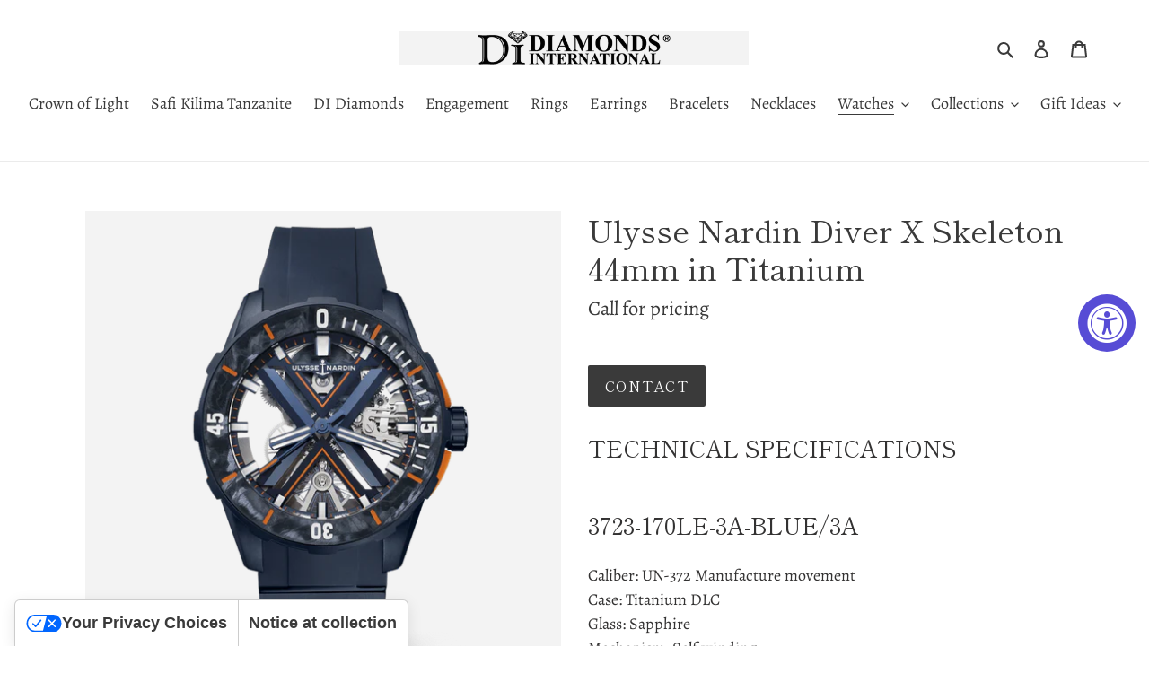

--- FILE ---
content_type: application/javascript; charset=utf-8
request_url: https://cs.iubenda.com/cookie-solution/confs/js/79240544.js
body_size: 745
content:
_iub.csRC = { consApiKey: 'PDVwGYheldjMHSQK8kuDtUA5ddvO0EaO', consentDatabasePublicKey: 'ov7UMVgk5yryTQAhfAQaPxQjB7RtkK20', publicId: '4e112e25-c45c-43b8-93ed-ecf1bdac5338', floatingGroup: false };
_iub.csEnabled = true;
_iub.csPurposes = [3,1,5];
_iub.cpUpd = 1758033032;
_iub.csFeatures = {"geolocation_setting":true,"cookie_solution_white_labeling":1,"rejection_recovery":false,"full_customization":true,"multiple_languages":true,"mobile_app_integration":false};
_iub.csT = null;
_iub.googleConsentModeV2 = true;
_iub.totalNumberOfProviders = 9;
_iub.csSiteConf = {"applyGdprForCH":false,"askConsentAtCookiePolicyUpdate":true,"countryDetection":true,"enableFadp":true,"enableLgpd":true,"enableUspr":true,"floatingPreferencesButtonDisplay":"anchored-bottom-left","gdprAppliesGlobally":false,"lang":"en","lgpdAppliesGlobally":false,"perPurposeConsent":true,"siteId":3873289,"storage":{"useSiteId":true},"usPreferencesWidgetDisplay":"anchored-bottom-left","cookiePolicyId":79240544,"i18n":{"en":{"banner":{"title":"Cookie Notice","dynamic":{"body":"This website, https://www.diamondsinternational.com/, and selected third parties use cookies and similar technologies to improve your browsing experience, provide personalized content, measure performance, and show tailored ads as described in our Cookie Policy. <br/><br/>\n\nYou can manage your preferences or withdraw consent at any time via the preferences panel. Please note that denying consent may limit some website features.<br/><br/>\n\nClick \"Accept all\" to allow all cookies, \"Reject all\" to decline non-essential cookies, or \"Customize\" to choose which cookies to enable."},"accept_button_caption":"Accept all","customize_button_caption":"Customize","reject_button_caption":"Reject all"}}},"banner":{"acceptButtonCaptionColor":"#FFFFFF","acceptButtonColor":"#0073CE","acceptButtonDisplay":true,"backgroundColor":"#FFFFFF","brandBackgroundColor":"#FFFFFF","brandTextColor":"#000000","closeButtonDisplay":false,"customizeButtonCaptionColor":"#4D4D4D","customizeButtonColor":"#DADADA","customizeButtonDisplay":true,"explicitWithdrawal":true,"fontSizeBody":"12px","listPurposes":true,"logo":"https://www.diamondsinternational.com/cdn/shop/files/logo123_360x.png?v=1613638862","ownerName":"www.diamondsinternational.com","position":"float-bottom-left","prependOnBody":true,"rejectButtonCaptionColor":"#FFFFFF","rejectButtonColor":"#0073CE","rejectButtonDisplay":true,"showPurposesToggles":true,"showTotalNumberOfProviders":true,"textColor":"#000000"}};


--- FILE ---
content_type: text/plain; charset=utf-8
request_url: https://d-ipv6.mmapiws.com/ant_squire
body_size: 157
content:
diamondsinternational.com;019af2cf-0b2a-78f0-a3be-7cac99a16d87:0c0a4a509650cfd2853343501b8b7cae0e60c8b2